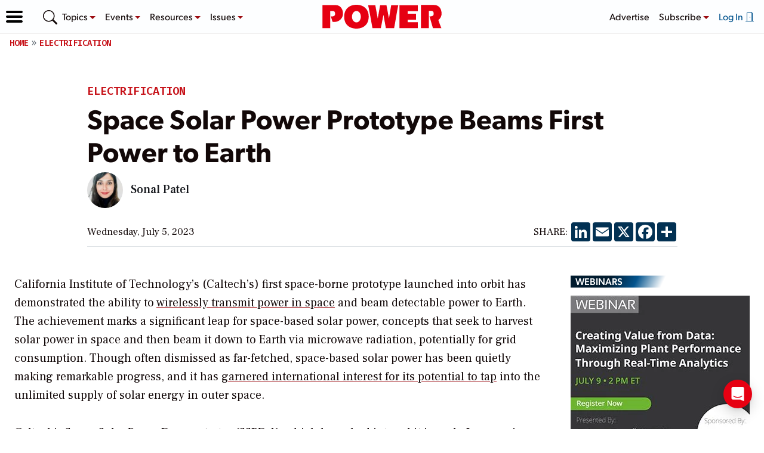

--- FILE ---
content_type: text/html; charset=utf-8
request_url: https://www.google.com/recaptcha/api2/aframe
body_size: 268
content:
<!DOCTYPE HTML><html><head><meta http-equiv="content-type" content="text/html; charset=UTF-8"></head><body><script nonce="BlI0O-LAKfFkv1SXgPKCaw">/** Anti-fraud and anti-abuse applications only. See google.com/recaptcha */ try{var clients={'sodar':'https://pagead2.googlesyndication.com/pagead/sodar?'};window.addEventListener("message",function(a){try{if(a.source===window.parent){var b=JSON.parse(a.data);var c=clients[b['id']];if(c){var d=document.createElement('img');d.src=c+b['params']+'&rc='+(localStorage.getItem("rc::a")?sessionStorage.getItem("rc::b"):"");window.document.body.appendChild(d);sessionStorage.setItem("rc::e",parseInt(sessionStorage.getItem("rc::e")||0)+1);localStorage.setItem("rc::h",'1768692504822');}}}catch(b){}});window.parent.postMessage("_grecaptcha_ready", "*");}catch(b){}</script></body></html>